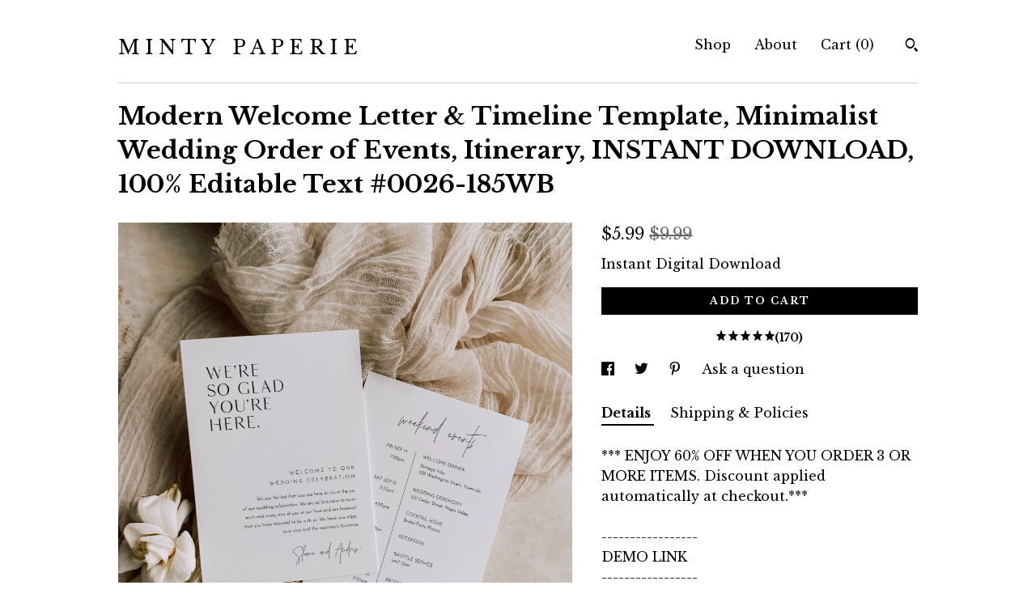

--- FILE ---
content_type: text/html; charset=UTF-8
request_url: https://www.mintypaperie.com/listing/1339035823/modern-welcome-letter-timeline-template
body_size: 23178
content:
<!DOCTYPE html>
<html prefix="og: http://ogp.me/ns#" lang="en">
    <head>
        <meta name="viewport" content="width=device-width, initial-scale=1, user-scalable=yes"/><meta property="content-type" content="text/html; charset=UTF-8" />
    <meta property="X-UA-Compatible" content="IE=edge" /><link rel="icon" href="https://i.etsystatic.com/12605359/r/isla/b3fd1f/32339643/isla_75x75.32339643_3biiuyor.jpg" type="image/x-icon" /><meta name="description" content="*** ENJOY 60% OFF WHEN YOU ORDER 3 OR MORE ITEMS. Discount applied automatically at checkout.***-----------------DEMO LINK-----------------TRY IT NOW! Copy and paste this url into your web browser:http://templett.com/design/demo/mintypaperie/17162341,893054*Desktop computer or laptop is recommended" />

<meta property="og:url" content="https://www.mintypaperie.com//listing/1339035823/modern-welcome-letter-timeline-template" />
<meta property="og:type" content="product" />
<meta property="og:title" content="Modern Welcome Letter & Timeline Template, Minimalist Wedding Order of Events, Itinerary, INSTANT DOWNLOAD, 100% Editable Text #0026-185WB" />
<meta property="og:description" content="*** ENJOY 60% OFF WHEN YOU ORDER 3 OR MORE ITEMS. Discount applied automatically at checkout.***-----------------DEMO LINK-----------------TRY IT NOW! Copy and paste this url into your web browser:http://templett.com/design/demo/mintypaperie/17162341,893054*Desktop computer or laptop is recommended" />
<meta property="og:image" content="https://i.etsystatic.com/12605359/r/il/3b6abd/4313593312/il_fullxfull.4313593312_9r0x.jpg" />
<meta property="og:site_name" content="M I N T Y   P A P E R I E" />

<meta name="twitter:card" content="summary_large_image" />
<meta name="twitter:title" content="Modern Welcome Letter & Timeline Template, Minimalist Wedding Order of Events, Itinerary, INSTANT DOWNLOAD, 100% Editable Text #0026-185WB" />
<meta name="twitter:description" content="*** ENJOY 60% OFF WHEN YOU ORDER 3 OR MORE ITEMS. Discount applied automatically at checkout.***-----------------DEMO LINK-----------------TRY IT NOW! Copy and paste this url into your web browser:http://templett.com/design/demo/mintypaperie/17162341,893054*Desktop computer or laptop is recommended" />
<meta name="twitter:image" content="https://i.etsystatic.com/12605359/r/il/3b6abd/4313593312/il_fullxfull.4313593312_9r0x.jpg" />


    <meta name="p:domain_verify" content="ad6272c9d01c09e0f335b0128be21cff"/><link rel="canonical" href="https://www.mintypaperie.com/listing/1339035823/modern-welcome-letter-timeline-template" /><meta name="facebook-domain-verification" content="v5jmrv6vg88kbfqhgyrb596ytm5g2c" /><script nonce="J7cr6rEyttIF7eC7vs1F5CfY">
    !function(e){var r=e.__etsy_logging={};r.errorQueue=[],e.onerror=function(e,o,t,n,s){r.errorQueue.push([e,o,t,n,s])},r.firedEvents=[];r.perf={e:[],t:!1,MARK_MEASURE_PREFIX:"_etsy_mark_measure_",prefixMarkMeasure:function(e){return"_etsy_mark_measure_"+e}},e.PerformanceObserver&&(r.perf.o=new PerformanceObserver((function(e){r.perf.e=r.perf.e.concat(e.getEntries())})),r.perf.o.observe({entryTypes:["element","navigation","longtask","paint","mark","measure","resource","layout-shift"]}));var o=[];r.eventpipe={q:o,logEvent:function(e){o.push(e)},logEventImmediately:function(e){o.push(e)}};var t=!(Object.assign&&Object.values&&Object.fromEntries&&e.Promise&&Promise.prototype.finally&&e.NodeList&&NodeList.prototype.forEach),n=!!e.CefSharp||!!e.__pw_resume,s=!e.PerformanceObserver||!PerformanceObserver.supportedEntryTypes||0===PerformanceObserver.supportedEntryTypes.length,a=!e.navigator||!e.navigator.sendBeacon,p=t||n,u=[];t&&u.push("fp"),s&&u.push("fo"),a&&u.push("fb"),n&&u.push("fg"),r.bots={isBot:p,botCheck:u}}(window);
</script>
        <title>Modern Welcome Letter & Timeline Template, Minimalist Wedding Order of Events, Itinerary, INSTANT DOWNLOAD, 100% Editable Text #0026-185WB</title>
    <link rel="stylesheet" href="https://www.etsy.com/ac/sasquatch/css/custom-shops/themes/swatch/main.2ee84c9600b38b.css" type="text/css" />
        <style id="font-style-override">
    @import url(https://fonts.googleapis.com/css?family=Libre+Baskerville:400,700);

    body, .btn, button {
        font-family: 'Libre Baskerville';
    }

    h1, .h1, h2, .h2, h3, .h3, h4,
    .h4, h5, .h5, h6, .h6 {
        font-family: 'Libre Baskerville';
        font-weight: 700;
    }

    strong, .strong {
        font-weight: 700;
    }

    .primary-font {
        font-family: 'Libre Baskerville';
    }

    .secondary-font {
        font-family: 'Libre Baskerville';
    }

</style>
        <style id="theme-style-overrides"> .compact-header .nav-toggle .patty, .compact-header .nav-toggle:before, .compact-header .nav-toggle:after {  background: #000000; } .compact-header .nav-wrapper, .compact-header nav {  background: #FFFFFF; } body, .header .site-search .search {  background: #FFFFFF; } .header .site-search .search::after {  border-bottom-color: #FFFFFF; } body, a, .cart-trigger, .search-trigger, .image-carousel.numbered-indicators .gallery-controls .bullet-item, .numbered-indicators button, .reviews .anchor-destination {  color: #000000; } .custom-select, .custom-select.focus, .numbered-indicators .slick-active button {  border-color: #000000; } strong, .logo-wrap a.strong, .nav-item-selected, .nav-selected a, .listing-tabs .tab-selected, .shop-sections .shop-section-links .selected, .image-carousel.numbered-indicators .gallery-controls .bullet-item.selected, .eu-dispute-content a {  color: #000000; } .listings-grouped-by-section .btn:before {  color: #ffffff; } .btn {  background: #000000;  border-color: #000000;  color: #ffffff; } .btn:hover {  background: #000000; } .about-page h1, .section-browse .divider, .listing-page .listing-title, .listings-grouped-by-section h2 {  border-color: #000000; } .listing-tabs .tab-triggers .tab-selected {  border-color: #000000; } .dot-indicators .slick-active button {  background: #000000;  border-color: #000000; } .dot-indicators button {  background: #000000; } .page-link.selected {  color: #000000; } .listing-description a, .tab-content a, .shipping-locale a, .cart .cart-shipping-total a:hover {  color: #000000; } .post-divider {  background: #000000; } .post-date > * {  background: #FFFFFF; } .post-tags .post-tag {  background: #000000;  color: #ffffff; } .pattern-blog.post-page .related-links a, .btn-link {  background: #FFFFFF;  color: #000000; } .tab-content .eu-dispute-trigger-link {  color: #000000; } .announcement {  background: #000000;  color: #ffffff; } .module-event-item {  border-color: #000000; }</style>
        
    </head>
    <body class="cart-dropdown" data-nnc="3:1768535931:_DdJabLM8A6qVJ7dibdbiTvuIUMe:7192eadb09c338a988aceeac4c9ae56269451c3fc57d295cf7d90375c8b83dfa" itemscope itemtype="http://schema.org/LocalBusiness">
        
        <div class="content-wrapper">

    <header>
    <div class="full-header header left-brand-right-nav
    
    title-only
    
            no-icon
            
        
    ">
        <div class=" col-group">
            <div class="col-xs-6 primary-font">
                    <a class="branding" href="/">
                            <div class="region region-global" data-region="global">
    <div class="module pages-module module-shop-name module-844595637460 " data-module="shop-name">
        <div class="module-inner" data-ui="module-inner">
            <span class="module-shop-name-text shop-name" data-ui="text" itemprop="name">
    M I N T Y   P A P E R I E
</span>
        </div>
    </div>
</div>
                    </a>
            </div>

            <div class="col-xs-6">
                <ul class="nav">
                    
<li>
    <a href="/shop" >
        Shop
    </a>
</li>
                    
                    
<li>
    <a href="/about" >
        About
    </a>
</li>
                    
                    

                    
                    <li class="nav-cart">                
                        <a href="#" data-module="cart-trigger" class="cart-trigger">
                            Cart (<span data-ui="cart-count">0</span>)
                        </a>
                    </li>
                    
                        <li>
                                <div data-module="search-trigger" class="site-search">
        <button class="ss-etsy ss-search search-trigger" data-ui="search-trigger" aria-label="Search"></button>
        <form data-ui="search-bar" class="search" action="/search">
            <input name="q" type="text" placeholder="Search..." aria-label="Search">
            <input class="btn" type="submit" value="Go">
        </form>
    </div>
                        </li>
                </ul>
            </div>
        </div>
    </div>
    
    <div data-module="hamburger-nav" class="compact-header 
    title-only
    
            no-icon
            
        
    ">
    <div class="nav-wrapper">
        <div class="col-group">
            <div class="col-xs-12">
                <button aria-label="toggle navigation" class="nav-toggle" data-ui="toggle">
                    <div class="patty"></div>
                </button>

                <div class="cart-trigger-wrapper">
                    <button data-module="cart-trigger" class="ss-etsy ss-cart cart-trigger" aria-label="Cart">
                        <span class="cart-count" data-ui="cart-count">0</span>
                    </button>
                </div>

                <div class="branding primary-font">
                    
                     <h2 class="h2 logo"> 
                        
    <a href="/" class="logo-shop-name">
            <div class="region region-global" data-region="global">
    <div class="module pages-module module-shop-name module-844595637460 " data-module="shop-name">
        <div class="module-inner" data-ui="module-inner">
            <span class="module-shop-name-text shop-name" data-ui="text" itemprop="name">
    M I N T Y   P A P E R I E
</span>
        </div>
    </div>
</div>
    </a>

                     </h2> 
                    
                </div>
            </div>
        </div>
        <nav>
            <ul>
                    <li>
                        <form data-ui="search-bar" class="search" action="/search">
                            <div class="input-prepend-item">
                                <span class="ss-icon ss-search"></span>
                            </div>
                            <input name="q" type="search" aria-label="Search" placeholder="Search...">
                        </form>
                    </li>

                
<li>
    <a href="/shop" >
        Shop
    </a>
</li>
                
                
<li>
    <a href="/about" >
        About
    </a>
</li>
                
                

                
                    
<li>
    <a href="/contact-us" >
        Contact Us
    </a>
</li>            </ul>
        </nav>
    </div>

    <div class="blocker" data-ui="toggle"></div>
</div>
</header>
    <div class="listing-page">
        <div class="listing-purchase-box" data-module="listing-purchase-box">
            <div class="col-group">
                <div class="col-xs-12">
                    <h1 class="listing-title">
    Modern Welcome Letter & Timeline Template, Minimalist Wedding Order of Events, Itinerary, INSTANT DOWNLOAD, 100% Editable Text #0026-185WB
</h1>                </div>

                <div class="col-xs-12 col-md-7">

                            <div data-ui="gallery" data-module="listing-carousel" class="listing-carousel dot-indicators">
        <div data-ui="slides" class="listing-carousel-slides">
                <div data-ui="slide" class="listing-image">
                    <img data-ui="image" class="zoom-image  clickable " src="https://i.etsystatic.com/12605359/r/il/3b6abd/4313593312/il_fullxfull.4313593312_9r0x.jpg" width="2000" height="2167" />
                </div>
                <div data-ui="slide" class="listing-image">
                    <img data-ui="image" class="zoom-image  clickable " src="https://i.etsystatic.com/12605359/r/il/ae3092/4360987879/il_fullxfull.4360987879_377s.jpg" width="1500" height="1625" />
                </div>
                <div data-ui="slide" class="listing-image">
                    <img data-ui="image" class="zoom-image  clickable " src="https://i.etsystatic.com/12605359/r/il/e5ac8e/4360987913/il_fullxfull.4360987913_moh3.jpg" width="2000" height="2167" />
                </div>
                <div data-ui="slide" class="listing-image">
                    <img data-ui="image" class="zoom-image  clickable " src="https://i.etsystatic.com/12605359/r/il/e8e0eb/1676834868/il_fullxfull.1676834868_pin9.jpg" width="1500" height="1625" />
                </div>
                <div data-ui="slide" class="listing-image">
                    <img data-ui="image" class="zoom-image  clickable " src="https://i.etsystatic.com/12605359/r/il/956327/3654329689/il_fullxfull.3654329689_nqru.jpg" width="2000" height="2167" />
                </div>
                <div data-ui="slide" class="listing-image">
                    <img data-ui="image" class="zoom-image  clickable " src="https://i.etsystatic.com/12605359/r/il/74a712/3654329843/il_fullxfull.3654329843_9w4b.jpg" width="2000" height="2167" />
                </div>
                <div data-ui="slide" class="listing-image">
                    <img data-ui="image" class="zoom-image  clickable " src="https://i.etsystatic.com/12605359/r/il/512266/3606715734/il_fullxfull.3606715734_bg7x.jpg" width="2000" height="2167" />
                </div>
                <div data-ui="slide" class="listing-image">
                    <img data-ui="image" class="zoom-image  clickable " src="https://i.etsystatic.com/12605359/r/il/35229f/3791391897/il_fullxfull.3791391897_33nz.jpg" width="2000" height="2167" />
                </div>
        </div>

        <div class="carousel-controls">
            <a href="#" aria-label="show previous listing image" data-ui="prev-arrow" class="ss-icon ss-navigateleft prev-arrow"></a>
            <span data-ui="carousel-dots" class="dots"></span>
            <a href="#" aria-label="show next listing image" data-ui="next-arrow" class="ss-icon ss-navigateright next-arrow"></a>
        </div>
    </div>
                </div>

                <div class="col-xs-12 col-md-5">
                    <p class="listing-price">
    <span>
                <span data-ui="price" class="price-with-discount">
                    <span data-ui="discounted-price"><span class='currency-symbol'>$</span><span class='currency-value'>5.99</span></span>
                    <span data-ui="base-price" class="line-through">$9.99</span>
                </span>

    </span>
</p>

    <img height="1" width="1" id="fb-view-content" data-title="Modern Welcome Letter & Timeline Template, Minimalist Wedding Order of Events, Itinerary, INSTANT DOWNLOAD, 100% Editable Text #0026-185WB" style="display:none" src="https://www.facebook.com/tr?id=&amp;ev=ViewContent&amp;cd[currency]=USD&amp;cd[value]=9.99&amp;cd[content_name]=Modern Welcome Letter & Timeline Template, Minimalist Wedding Order of Events, Itinerary, INSTANT DOWNLOAD, 100% Editable Text #0026-185WB"/>
                                                                                    <form data-ui="form">
    <div data-ui="variation-selects">
        
<input name="quantity" type="hidden" value="1" />

<input name="offeringId" type="hidden" value="11451842429" />
    </div>

    <p class="single-quantity-message">
        Instant Digital Download
    </p>

    <div class="error-message hidden" data-ui="error-message" data-cart-error-msg="There was a cart error." data-multiple-errors-msg="Please select from the available options" data-generic-error="There was an error changing your options. Please try again in a few minutes." data-zero-inventory-error-msg="Sorry, this item has sold."></div>


    <input type="hidden" name="quantity" value="1" />

    <div class="actions">
        <button type="submit" class="btn btn-primary"
                              data-ui="submit-button">
            <span data-ui="loading-indicator" class="spinner spinner-submit">
                <span>Loading</span>
            </span>

            <span>
                Add to cart
            </span>
        </button>
    </div>

    <input name="listingId" type="hidden" value="1339035823" />
</form>

                        <div class="reviews anchor">
        <a href="#reviews-module" data-ui="reviews-anchor" class="anchor-flex">
            <div class="stars" itemprop="aggregateRating" itemscope itemtype="http://schema.org/AggregateRating">
    <span itemprop="ratingValue">
        <div data-rating="1" class="rating lit">
            <span class="ss-star"></span>
        </div>
        <div data-rating="2" class="rating lit">
            <span class="ss-star"></span>
        </div>
        <div data-rating="3" class="rating lit">
            <span class="ss-star"></span>
        </div>
        <div data-rating="4" class="rating lit">

            <span class="ss-star"></span>
        </div>
        <div data-rating="5" class="rating lit">
            <span class="ss-star"></span>
        </div>
    </span>
</div>
            <h3 class="heading">(170)</h3>
        </a>
    </div>

                        <div data-module="share" class="listing-share">
        <ul>
                <li>
                    <a href="#" aria-label="social media share for  facebook" data-url="//www.facebook.com/sharer.php?&u=https%3A%2F%2Fwww.mintypaperie.com%2F%2Flisting%2F1339035823%2Fmodern-welcome-letter-timeline-template&t=Modern+Welcome+Letter+%26+Timeline+Template%2C+Minimalist+Wedding+Order+of+Events%2C+Itinerary%2C+INSTANT+DOWNLOAD%2C+100%25+Editable+Text+%230026-185WB" data-ui="share-link" data-popup-height="400" data-popup-width="600">
                        <span class="ss-icon ss-facebook" ></span>
                    </a>
                </li>
                <li>
                    <a href="#" aria-label="social media share for  twitter" data-url="//twitter.com/intent/tweet?status=Modern+Welcome+Letter+%26+Timeline+Template%2C+Minimalist+Wedding+Order+of+Events%2C+Itinerary%2C+INSTANT+DOWNLOAD%2C+100%25+Editable+Text+%230026-185WB+https%3A%2F%2Fwww.mintypaperie.com%2F%2Flisting%2F1339035823%2Fmodern-welcome-letter-timeline-template" data-ui="share-link" data-popup-height="400" data-popup-width="600">
                        <span class="ss-icon ss-twitter" ></span>
                    </a>
                </li>
                <li>
                    <a href="#" aria-label="social media share for  pinterest" data-url="//www.pinterest.com/pin/create/button/?url=https%3A%2F%2Fwww.mintypaperie.com%2F%2Flisting%2F1339035823%2Fmodern-welcome-letter-timeline-template&media=https%3A%2F%2Fi.etsystatic.com%2F12605359%2Fr%2Fil%2F3b6abd%2F4313593312%2Fil_fullxfull.4313593312_9r0x.jpg&description=Modern+Welcome+Letter+%26+Timeline+Template%2C+Minimalist+Wedding+Order+of+Events%2C+Itinerary%2C+INSTANT+DOWNLOAD%2C+100%25+Editable+Text+%230026-185WB" data-ui="share-link" data-popup-height="600" data-popup-width="800">
                        <span class="ss-icon ss-pinterest" ></span>
                    </a>
                </li>
                <li>
                    <a href="#" data-module="convo-trigger" data-convo-trigger-location="purchase-box" class="" >
    Ask a question
</a>
                </li>
        </ul>
    </div>
                        <div data-module="tabs" class="listing-tabs">
        <ul class="tab-triggers">
            <li>
                <a href="#" data-ui="tab-trigger" class="tab-selected">
                    Details
                </a>
            </li>
            <li>
                <a href="#" data-ui="tab-trigger">
                    Shipping &amp; Policies
                </a>
            </li>
        </ul>

        <div class="tab-contents">
            <div data-ui="tab-content" class="tab-content">
                    <div data-module="listing-description">
        <p>
            *** ENJOY 60% OFF WHEN YOU ORDER 3 OR MORE ITEMS. Discount applied automatically at checkout.***<br><br>-----------------<br>DEMO LINK<br>-----------------<br>TRY IT NOW! Copy and paste this url into your web browser:<br><a href="http://templett.com/design/demo/mintypaperie/17162341,893054" target="_blank" rel="nofollow noopener">http://templett.com/design/demo/mintypaperie/17162341,893054</a><br><br>*Desktop computer or laptop is recommended, and Google Chrome as your web browser, as it has been proven to be the most reliable option.<br><br>--------------------<br>DESCRIPTION<br>--------------------<br>This modern minimalist welcome letter and itinerary template is an instant download. Access your template within minutes of purchase and edit in Templett - A fully customizable template editor that allows you to personalize your printable directly in your web browser. No software to install or fonts to download.<br><br>------------------------<br>SPECIFICATIONS<br>-----------------------<br><br>FINISHED SIZE: 5&quot; x 7&quot;<br><br>DOWNLOAD OPTIONS: <br>• PDF - for print shop, copy center or home printing. For home printing use the &#39;Save Paper&#39; feature to format multiple cards on 8.5&quot;x11&quot; or A4.<br>• JPG - for photo lab, print shop or sharing digitally<br>• PNG<br><br>----------------------<br>HOW IT WORKS<br>----------------------<br>1. Within minutes after your purchase, you will receive an email from Templett (check your spam folder if you don&#39;t see it) <br>2. Follow the link to access your template<br>3. Make all your changes to the template, save, and download<br>4. Print at home, copy center or online printer<br><br>-------------------------<br>WHERE TO PRINT<br>-------------------------<br>• PRINTS OF LOVE<br><a href="https://printsoflove.com/ref/mintypaperie" target="_blank" rel="nofollow noopener">https://printsoflove.com/ref/mintypaperie</a><br>We&#39;ve partnered up with Prints of Love! Use promo code MINTY10 at checkout to receive 10% off your order.<br>Download your template as a PDF file with the &quot;show bleed&quot; option selected. Upload it to their website and they will print and deliver directly to your door.<br><br>• ZAZZLE<br><a href="https://bit.ly/3HPMzgW" target="_blank" rel="nofollow noopener">https://bit.ly/3HPMzgW</a><br>Download your template as a JPG with the &quot;show bleed&quot; option selected. Upload it the Zazzle link above and they will print and deliver directly to your door.<br><br>• LOCAL PRINT SHOP/COPY CENTER/PHOTO LAB<br>Find a print shop, copy center or photo lab in your area, such as Staples, OfficeMax, FedEx, Walgreens and Costco.<br><br>• HOME PRINTER<br>Download your template as a PDF file with the &quot;save paper&quot; and &quot;show trim marks&quot; selected<br><br>-------------------------------<br>WHAT CAN BE EDITED<br>-------------------------------<br>• All text can be edited for wording, font, color, size and placement<br>• Backgrounds can be edited for color, deleted or new ones added<br>• Upload your own image<br><br>-------------------------<br>IMPORTANT INFO<br>-------------------------<br>• Page size and orientation are NOT editable<br>• Artwork is NOT editable<br><br>-------------------------<br>MATCHING ITEMS<br>-------------------------<br>VIEW ALL MATCHING ITEMS HERE: <a href="https://etsy.me/3HNrsdv" target="_blank">https://etsy.me/3HNrsdv</a><br><br>-------------<br>RETURNS<br>-------------<br>Due to the nature of this product, digital downloads are not eligible for refunds. All sales are final. Kindly message me to seek any clarification before you proceed with the purchase.<br><br>-------------------<br>TERMS OF USE<br>-------------------<br>• The purchase of a template is strictly for ONE-TIME USE ONLY. You are permitted to edit, save, and download the template as many times as needed for the purpose of editing and proofreading, but it should be used for a single event only. Using the template for multiple events is not allowed.<br><br>• The template will be available for 2 years from the day of purchase.<br><br>• The viewing, printing or downloading of any content, graphics or templates from Minty Paperie is solely for your own personal use and not for republication, distribution, sale or other use. No part of any content, description or template may be reproduced in any form.<br><br>Minty Paperie reserves the right to revoke access to a template if the user fails to comply with the terms.<br><br>© Copyright of Minty Paperie. For personal use only and not for resale. No part of any content, description or template may be reproduced in any form.<br><br>[id:17162341,893054]
        </p>
    </div>
            </div>

            <div data-ui="tab-content" class="tab-content tab-content-hidden">
                    <div class="policies">
                        


        <h2>Digital downloads</h2>
<p>Your files will be available to download once payment is confirmed.</p>
    <div class="structured-policy-page structured-policy-returns">
        <div class="structured-policy-section">
    <h3>Returns & Exchanges</h3>


        <h4>I gladly accept exchanges and cancellations</h4>
        <p>Just contact me within: 7 days of delivery</p>

        <p>Ship items back to me within: 14 days of delivery</p>

        <p class=">Request a cancellation within: 2 days of purchase</p>

    <h4>I don't accept returns</h4>
    <p>But please contact me if you have any problems with your order.</p>

            <h4>The following items can't be returned or exchanged</h4>
            <p>Because of the nature of these items, unless they arrive damaged or defective, I can't accept returns for:</p>
            <ul class="bullet-points">
                        <li>Custom or personalized orders</li>
                        <li>Perishable products (like food or flowers)</li>
                        <li>Digital downloads</li>
                        <li>Intimate items (for health/hygiene reasons)</li>
            </ul>


</div>

    </div>


                            <h2>Frequently Asked Questions</h2>
        <h3>WHAT CAN BE EDITED?</h3>
        <p>• Text can be edited for wording, font, color, size and placement <br />
• Most artwork can be edited for size and placement. Some can be edited for color - check specific listing description<br />
• Backgrounds can be edited for color, deleted or new ones added <br />
• Upload your own image <br />
• Add a back side<br />
<br />
WHAT CAN'T BE EDITED: <br />
• Overall size of document<br />
• Orientation of document</p>
        <h3>CAN I TRY THE TEMPLATE BEFORE PURCHASE?</h3>
        <p>Yes, you may refer to the item details in the specific listing and click on the demo link. All the editing features in the demo will be exactly the same as the purchased version, except you will not be able to save or download the template in the demo.<br />
<br />
Alternatively, you may click on the following demo link to try a selection of our items: https://bit.ly/3jcY6Pe</p>
        <h3>ARE FONTS INCLUDED?</h3>
        <p>Yes. The fonts displayed in the listing image will be available automatically when you open your template, so there's no need to install any additional fonts. Moreover, we offer a wide variety of fonts in our shop that you can easily switch to and use for your template. <br />
<br />
Please note, Templett does not support uploading fonts by customers.</p>
        <h3>WHERE CAN I PRINT?</h3>
        <p>We offer download options that allow you to print ANYWHERE! <br />
<br />
DOWNLOAD OPTIONS:<br />
• PDF - for home printing, copy center or print shop (use the "save paper" option to format multiple templates on 8.5"x11" or A4)<br />
• JPG - for photo lab or sharing digitally such as text, email and evite<br />
<br />
WHERE TO PRINT:<br />
• Prints of Love - https://printsoflove.com/ref/mintypaperie - use code MINTY10 for 10% off your order!<br />
• Zazzle - https://bit.ly/41j986G<br />
• More online print shops we love: catprint.com, smartpress.com, vistaprint.com, shutterfly.com, printplace.com<br />
• Copy center such as Staples, OfficeMax, FedEx <br />
• Photo lab such as Walgreens, Costco, mpix.com<br />
• Home printer <br />
<br />
Additional Printing Info: https://bit.ly/2ukJJLy</p>
        <h3>DO YOU HAVE PAPER RECOMMENDATIONS?</h3>
        <p>It's best to print on thick cardstock. We recommend 100lb or more. Most home printers will comfortably print on 90 - 110lb card stock. <br />
<br />
For a wide range of cardstock, you can check out amazon.com or your nearby copy center such as Staples. If you're looking for specialty paper, we suggest visiting papersource.com, lcipaper.com and cardsandpockets.com, as they offer a great selection.</p>
        <h3>DO YOU OFFER CUSTOMIZATIONS?</h3>
        <p>Sorry, currently we are not offering any customizations to current designs listed in the shop, or new design requests. Please read the item description carefully and seek any clarification before you purchase.</p>
        <h3>HOW DO I ACCESS MY TEMPLATE?</h3>
        <p>**Please allow up to 10 minutes to receive the access link email. **<br />
<br />
• Check Your Email<br />
Just minutes after placing an order with a Templett seller, you'll receive an email (from Templett) with an access link. This email is sent to the email address attached to the order. Clicking the access link will take you to a page where you will need to confirm your account details and set a password for your account.<br />
<br />
• What if You Don't Have Access to That Email Address?<br />
If you don't have access to the email address associated with the order, we have an alternate method to gain access to your purchased templates here: https://bit.ly/2EXLCoW<br />
<br />
• What if You Signed Up Using Apple ID? <br />
Please follow instructions here: https://bit.ly/3Y5Jobz</p>
        <h3>HOW DO I EDIT MY TEMPLATE?</h3>
        <p>For instructions and video tutorials, please refer to the Templett Help Center: https://bit.ly/2HL4jN3<br />
<br />
• Edit Text: https://bit.ly/2VSsOwo<br />
• Add your image: https://bit.ly/3XMk7Dv<br />
• Add a background: https://bit.ly/3Jnvrld<br />
• Special Characters & Glyphs: https://bit.ly/3Y3ctnZ<br />
• Format multiple templates on a sheet: https://bit.ly/3Dmpils</p>
        <h3>COMMON TROUBLESHOOT QUESTIONS</h3>
        <p>• THE FONTS ARE NOT DISPLAYING CORRECTLY<br />
This is typically a browser compatibility issue. Try logging in using a different web browser. We recommend Chrome, as Templett is most optimized for Chrome.<br />
<br />
• MY TEMPLATE IS NOT DOWNLOADING<br />
If the download button isn't working after editing and saving your template, your session may have timed out. Refresh your browser to start a new session and try downloading again.<br />
<br />
• MY TEMPLATE IS NOT LOADING IN THE SIDE BAR<br />
It's possible that this issue is related to your browser. Try logging in using a different browser. For the best experience, we suggest using Chrome.<br />
<br />
• TEMPLETT IS RUNNING SLOW OR GIVING ME TROUBLE<br />
Refresh your browser to clear your cache or change browsers.</p>
        <h3>WHAT ARE THE TERMS OF USE?</h3>
        <p>• The template will be available for 2 years from the day of purchase.<br />
<br />
• The viewing, printing or downloading of any content, graphics or templates from Minty Paperie is solely for your own personal use and not for republication, distribution, sale or other use. No part of any content, description or template may be reproduced in any form.<br />
<br />
Minty Paperie reserves the right to revoke access to a template if the user fails to comply with the terms.</p>
                    </div>
            </div>
        </div>
    </div>
                    <div data-module="reviews" class="reviews"
     data-offset="0" data-limit="5" data-shop-id="12605359" data-listing-id="1339035823">
    <div class="review-header">
        <a class="anchor-destination" name="reviews-module">
            <h3 class="heading">Reviews (170)</h3>
        </a>
        <div class="review-average">
            <h3 class="heading">Average:</h3>
            <div class="stars" itemprop="aggregateRating" itemscope itemtype="http://schema.org/AggregateRating">
    <span itemprop="ratingValue">
        <div data-rating="1" class="rating lit">
            <span class="ss-star"></span>
        </div>
        <div data-rating="2" class="rating lit">
            <span class="ss-star"></span>
        </div>
        <div data-rating="3" class="rating lit">
            <span class="ss-star"></span>
        </div>
        <div data-rating="4" class="rating lit">

            <span class="ss-star"></span>
        </div>
        <div data-rating="5" class="rating lit">
            <span class="ss-star"></span>
        </div>
    </span>
</div>
        </div>
    </div>
    <div data-ui="review-list">
        <div  itemprop="review" itemscope itemtype="http://schema.org/Review" class="review" data-ui="review">
    <div class="col-group col-flush">
        <div class="col-xs-5 align-left">
            <div class="stars">
                <span itemprop="ratingValue">
                    <div data-rating="1" class="rating lit">
                        <span class="ss-star" title="Disappointed"></span>
                    </div>
                    <div data-rating="2" class="rating lit">
                        <span class="ss-star" title="Not a fan"></span>
                    </div>
                    <div data-rating="3" class="rating lit">
                        <span class="ss-star" title="It's okay"></span>
                    </div>
                    <div data-rating="4" class="rating lit">

                        <span class="ss-star" title="Like it"></span>
                    </div>
                    <div data-rating="5" class="rating lit">
                        <span class="ss-star" title="Love it"></span>
                    </div>
                </span>
            </div>
        </div>
        <div class="col-xs-7 align-right">
            <div itemprop="datePublished" content="">
                <p class="date"> Jul 26, 2025 </p>
            </div>
        </div>
    </div>
    <div class="appreciation-photo">
        <p itemprop="reviewBody" class="review-text">Easy to download and access</p>
    </div>
    <div class="byline">
        <img src="https://i.etsystatic.com/site-assets/images/avatars/default_avatar.png?width=75" width="25" height="25" class="avatar-img" />
        <p itemprop="author" class="reviewer-name">Brittany Heiss</p>
    </div>
    <br/>
</div>
<div  itemprop="review" itemscope itemtype="http://schema.org/Review" class="review" data-ui="review">
    <div class="col-group col-flush">
        <div class="col-xs-5 align-left">
            <div class="stars">
                <span itemprop="ratingValue">
                    <div data-rating="1" class="rating lit">
                        <span class="ss-star" title="Disappointed"></span>
                    </div>
                    <div data-rating="2" class="rating lit">
                        <span class="ss-star" title="Not a fan"></span>
                    </div>
                    <div data-rating="3" class="rating lit">
                        <span class="ss-star" title="It's okay"></span>
                    </div>
                    <div data-rating="4" class="rating lit">

                        <span class="ss-star" title="Like it"></span>
                    </div>
                    <div data-rating="5" class="rating lit">
                        <span class="ss-star" title="Love it"></span>
                    </div>
                </span>
            </div>
        </div>
        <div class="col-xs-7 align-right">
            <div itemprop="datePublished" content="">
                <p class="date"> Nov 22, 2024 </p>
            </div>
        </div>
    </div>
    <div class="appreciation-photo">
        <p itemprop="reviewBody" class="review-text">Excellent quality and a perfect special touch for our day!</p>
    </div>
    <div class="byline">
        <img src="https://i.etsystatic.com/site-assets/images/avatars/default_avatar.png?width=75" width="25" height="25" class="avatar-img" />
        <p itemprop="author" class="reviewer-name">Colleen Sullivan</p>
    </div>
    <br/>
</div>
<div  itemprop="review" itemscope itemtype="http://schema.org/Review" class="review" data-ui="review">
    <div class="col-group col-flush">
        <div class="col-xs-5 align-left">
            <div class="stars">
                <span itemprop="ratingValue">
                    <div data-rating="1" class="rating lit">
                        <span class="ss-star" title="Disappointed"></span>
                    </div>
                    <div data-rating="2" class="rating lit">
                        <span class="ss-star" title="Not a fan"></span>
                    </div>
                    <div data-rating="3" class="rating lit">
                        <span class="ss-star" title="It's okay"></span>
                    </div>
                    <div data-rating="4" class="rating lit">

                        <span class="ss-star" title="Like it"></span>
                    </div>
                    <div data-rating="5" class="rating lit">
                        <span class="ss-star" title="Love it"></span>
                    </div>
                </span>
            </div>
        </div>
        <div class="col-xs-7 align-right">
            <div itemprop="datePublished" content="">
                <p class="date"> Nov 4, 2024 </p>
            </div>
        </div>
    </div>
    <div class="appreciation-photo">
        <p itemprop="reviewBody" class="review-text">These turned out so cute and really elevated our welcome bags with a personal touch. :)</p>
    </div>
    <div class="byline">
        <img src="https://i.etsystatic.com/site-assets/images/avatars/default_avatar.png?width=75" width="25" height="25" class="avatar-img" />
        <p itemprop="author" class="reviewer-name">Emma</p>
    </div>
    <br/>
</div>
<div  itemprop="review" itemscope itemtype="http://schema.org/Review" class="review" data-ui="review">
    <div class="col-group col-flush">
        <div class="col-xs-5 align-left">
            <div class="stars">
                <span itemprop="ratingValue">
                    <div data-rating="1" class="rating lit">
                        <span class="ss-star" title="Disappointed"></span>
                    </div>
                    <div data-rating="2" class="rating lit">
                        <span class="ss-star" title="Not a fan"></span>
                    </div>
                    <div data-rating="3" class="rating lit">
                        <span class="ss-star" title="It's okay"></span>
                    </div>
                    <div data-rating="4" class="rating lit">

                        <span class="ss-star" title="Like it"></span>
                    </div>
                    <div data-rating="5" class="rating lit">
                        <span class="ss-star" title="Love it"></span>
                    </div>
                </span>
            </div>
        </div>
        <div class="col-xs-7 align-right">
            <div itemprop="datePublished" content="">
                <p class="date"> Sep 14, 2024 </p>
            </div>
        </div>
    </div>
    <div class="appreciation-photo">
        <p itemprop="reviewBody" class="review-text">So easy to use, thank you!!</p>
    </div>
    <div class="byline">
        <img src="https://i.etsystatic.com/site-assets/images/avatars/default_avatar.png?width=75" width="25" height="25" class="avatar-img" />
        <p itemprop="author" class="reviewer-name">Kati Christner</p>
    </div>
    <br/>
</div>
<div  itemprop="review" itemscope itemtype="http://schema.org/Review" class="review" data-ui="review">
    <div class="col-group col-flush">
        <div class="col-xs-5 align-left">
            <div class="stars">
                <span itemprop="ratingValue">
                    <div data-rating="1" class="rating lit">
                        <span class="ss-star" title="Disappointed"></span>
                    </div>
                    <div data-rating="2" class="rating lit">
                        <span class="ss-star" title="Not a fan"></span>
                    </div>
                    <div data-rating="3" class="rating lit">
                        <span class="ss-star" title="It's okay"></span>
                    </div>
                    <div data-rating="4" class="rating lit">

                        <span class="ss-star" title="Like it"></span>
                    </div>
                    <div data-rating="5" class="rating lit">
                        <span class="ss-star" title="Love it"></span>
                    </div>
                </span>
            </div>
        </div>
        <div class="col-xs-7 align-right">
            <div itemprop="datePublished" content="">
                <p class="date"> Sep 9, 2024 </p>
            </div>
        </div>
    </div>
    <div class="appreciation-photo">
        <p itemprop="reviewBody" class="review-text">exactly what i was looking for and it did what i needed it to do</p>
    </div>
    <div class="byline">
        <img src="https://i.etsystatic.com/site-assets/images/avatars/default_avatar.png?width=75" width="25" height="25" class="avatar-img" />
        <p itemprop="author" class="reviewer-name">Vicki S</p>
    </div>
    <br/>
</div>
    </div>
        <a href="#reviews-module"><button aria-label="Prev" data-ui="prev-arrow" class="ss-icon ss-navigateleft prev-arrow btn-link disabled"></button></a>
        <a href="#reviews-module"><button aria-label="Next" data-ui="next-arrow" class="ss-icon ss-navigateright next-arrow btn-link"></button></a>
</div>
                </div>
            </div>
        </div>
    </div>
</div>

<footer data-module="footer">
        <div class="email-subscribe-wrapper">
    <form class="email-subscribe-input-group subscribe-form-group col-centered" data-module="mailchimp-subscribe-form">
        <div class="input-group-body">
            <input type="text" name="email" class="subscribe-input-body" placeholder="Sign up for email updates" />
        </div>
        <div class="input-group-btn">
            <input type="submit" value="Subscribe" class="subscribe-btn btn secondary-font" />
            <input type="hidden" name="shop_id" value="12605359" />
            <input type="hidden" name="list_id" value="3beb945abf" />
        </div>
        <div class="subscribe-notifications">
            <div class="error-label hidden">Please enter a valid email address</div>
            <div name="email-subscription-success" class="header success-text">Thanks for signing up!</div>
            <div name="email-subscription-fail" class="header failure-text">Hmm. We can't subscribe you right now. Please try again later.</div>
        </div>
    </form>
</div>

    <div class="content-wrapper">
        <div class="footer-border"></div>
        <div class="col-group">
            <div class="col-xs-12 col-md-4">
                <div class="footer-section">
                    <h3 class="heading">
                        Navigate
                    </h3>
                    <nav>
                        <ul>
                            
<li>
    <a href="/shop" >
        Shop
    </a>
</li>
                            
                            
<li>
    <a href="/about" >
        About
    </a>
</li>
                            
                            
                            
<li>
    <a href="/policy" >
        Shipping and Policies
    </a>
</li>
                            
<li>
    <a href="/contact-us" >
        Contact Us
    </a>
</li>

                        </ul>
                    </nav>
                </div>
            </div>

            <div class="col-xs-12 col-md-4">
                <div class="footer-section">
                        <h3 class="heading">
                            Elsewhere
                        </h3>

                        <nav>
                            <ul>
                                    <li>
                                        <a href="https://www.pinterest.com/mintypaperie/" target="_blank">
                                            Pinterest
                                        </a>
                                    </li>
                                    <li>
                                        <a href="https://www.instagram.com/mintypaperie/" target="_blank">
                                            Instagram
                                        </a>
                                    </li>
                                    <li>
                                        <a href="https://www.facebook.com/mintypaperie" target="_blank">
                                            Facebook
                                        </a>
                                    </li>
                            </ul>
                        </nav>
                </div>
            </div>

            <div class="col-xs-12 col-md-4">
                <div class="footer-section footer-fine-print">
                    <h3 class="heading">
                        Fine Print
                    </h3>
                    <ul>
                        <li>
                            All rights reserved
                        </li>
                        <li class="break-long">
                            &copy; 2026 M I N T Y   P A P E R I E
                        </li>
                        <li class="footer-powered">
                            <a href="https://www.etsy.com/pattern?ref=mintypaperieshop-pwrdby" target="_blank" data-no-preview-hijack>
    Powered by Etsy
</a>
                        </li>
                    </ul>
                </div>
            </div>
        </div>
    </div>
</footer>

    <div data-module="cart" class="cart" role="dialog">
        <div class="store-cart-container" data-ui="cart-box" tabindex="0">
            <div class="store-cart-box">
                <div class="cart-header">
                        <span class="item-count">0 items in your cart</span>
                    <button class="close-cart" data-ui="close-cart" aria-label="Close">Close</button>
                    <button class="close-cart-x-button" data-ui="close-cart" aria-label="Close"> <span class="close-cart-x-icon"></span> </button>
                </div>

                <div class="cart-content clearfix" data-ui="cart-content">
                        <div class="cart-empty">
                            <h3>Keep shopping! :)</h3>
                        </div>
                </div>

            </div>
        </div>
    </div>
 <div class="impressum-form-container">
    <div class="impressum impressum-form" data-ui="impressum">
        <div class="inner-container">
            <div class="impressum-header">
                <h3>Legal imprint</h3>
                <div class="impressum-content" data-ui="impressum-content"></div>
            </div>
             <div class="impressum-close-btn form-button-container">
                <button class="btn" data-ui="impressum-close-btn">
                    <span class="btn-text">Close</span>
                </button>
            </div>
        </div>
    </div>
</div>
    <div data-ui="zoom" data-module="zoom" class="zoom-listing-carousel dot-indicators">
        <div data-ui="zoom-flag" class="zoom-flag"></div>
        <div class="zoom-share">
            <div data-module="share">
                <span class="share-text"> Share </span>
                    <a class="ss-icon" aria-label="social media share for  facebook" data-url="//www.facebook.com/sharer.php?&u=https%3A%2F%2Fwww.mintypaperie.com%2F%2Flisting%2F1339035823%2Fmodern-welcome-letter-timeline-template&t=Modern+Welcome+Letter+%26+Timeline+Template%2C+Minimalist+Wedding+Order+of+Events%2C+Itinerary%2C+INSTANT+DOWNLOAD%2C+100%25+Editable+Text+%230026-185WB" target="_blank" data-ui="share-link" data-popup-height="400" data-popup-width="600">
                        <span class="ss-icon ss-facebook"></span>
                    </a>
                    <a class="ss-icon" aria-label="social media share for  twitter" data-url="//twitter.com/intent/tweet?status=Modern+Welcome+Letter+%26+Timeline+Template%2C+Minimalist+Wedding+Order+of+Events%2C+Itinerary%2C+INSTANT+DOWNLOAD%2C+100%25+Editable+Text+%230026-185WB+https%3A%2F%2Fwww.mintypaperie.com%2F%2Flisting%2F1339035823%2Fmodern-welcome-letter-timeline-template" target="_blank" data-ui="share-link" data-popup-height="400" data-popup-width="600">
                        <span class="ss-icon ss-twitter"></span>
                    </a>
                    <a class="ss-icon" aria-label="social media share for  pinterest" data-url="//www.pinterest.com/pin/create/button/?url=https%3A%2F%2Fwww.mintypaperie.com%2F%2Flisting%2F1339035823%2Fmodern-welcome-letter-timeline-template&media=https%3A%2F%2Fi.etsystatic.com%2F12605359%2Fr%2Fil%2F3b6abd%2F4313593312%2Fil_fullxfull.4313593312_9r0x.jpg&description=Modern+Welcome+Letter+%26+Timeline+Template%2C+Minimalist+Wedding+Order+of+Events%2C+Itinerary%2C+INSTANT+DOWNLOAD%2C+100%25+Editable+Text+%230026-185WB" target="_blank" data-ui="share-link" data-popup-height="600" data-popup-width="800">
                        <span class="ss-icon ss-pinterest"></span>
                    </a>
            </div>
        </div>
        <div data-ui="slides" class="listing-carousel-slides"></div>

        <div data-ui="prev-arrow" class="prev-arrow-radius click-radius">
            <button href="#" aria-label="show previous listing image" class="ss-icon ss-navigateleft prev arrow zoom-icon"></button>
        </div>
        <div data-ui="next-arrow" class="next-arrow-radius click-radius">
            <button href="#" aria-label="show next listing image" class="ss-icon ss-navigateright next arrow zoom-icon"></button>
        </div>
        <span data-ui="carousel-dots" class="dots"></span>
    </div>

<div class="shipping-form-container hidden" data-ui="shipping-modal">
    <div class="shipping-form-overlay" data-ui="shipping-form-overlay"></div>
    <div class="shipping-form">
        <div class="shipping-form-header">
            <span class="shipping-form-title">Get Shipping Cost</span>
            <button class="shipping-form-close" data-ui="close-shipping-form">Close</button>
        </div>
        <form data-ui="shipping-calculator-form">
    <div class="shipping-form-content">
        <div class="error hidden" data-ui="shipping-problem" >
            <p>There was a problem calculating your shipping. Please try again.</p>
        </div>
        <div class="custom-select shipping-calculator-custom-select" data-ui="custom-select">
            <div class="custom-select-label">Choose Country</div>
            <div class="caret"></div>
            <select aria-label=Choose Country name="country_id" data-ui="shipping-country">
                <option disabled selected>Choose Country</option>
                <option disabled>----------</option>
                    <option value="AU">Australia</option>
                    <option value="CA">Canada</option>
                    <option value="FR">France</option>
                    <option value="DE">Germany</option>
                    <option value="GR">Greece</option>
                    <option value="IN">India</option>
                    <option value="IE">Ireland</option>
                    <option value="IT">Italy</option>
                    <option value="JP">Japan</option>
                    <option value="NZ">New Zealand</option>
                    <option value="PL">Poland</option>
                    <option value="PT">Portugal</option>
                    <option value="ES">Spain</option>
                    <option value="NL">The Netherlands</option>
                    <option value="GB">United Kingdom</option>
                    <option value="US"selected>United States</option>
                    <option  disabled>----------</option>
                    <option value="AF">Afghanistan</option>
                    <option value="AX">Åland Islands</option>
                    <option value="AL">Albania</option>
                    <option value="DZ">Algeria</option>
                    <option value="AS">American Samoa</option>
                    <option value="AD">Andorra</option>
                    <option value="AO">Angola</option>
                    <option value="AI">Anguilla</option>
                    <option value="AQ">Antarctica</option>
                    <option value="AG">Antigua and Barbuda</option>
                    <option value="AR">Argentina</option>
                    <option value="AM">Armenia</option>
                    <option value="AW">Aruba</option>
                    <option value="AU">Australia</option>
                    <option value="AT">Austria</option>
                    <option value="AZ">Azerbaijan</option>
                    <option value="BS">Bahamas</option>
                    <option value="BH">Bahrain</option>
                    <option value="BD">Bangladesh</option>
                    <option value="BB">Barbados</option>
                    <option value="BE">Belgium</option>
                    <option value="BZ">Belize</option>
                    <option value="BJ">Benin</option>
                    <option value="BM">Bermuda</option>
                    <option value="BT">Bhutan</option>
                    <option value="BO">Bolivia</option>
                    <option value="BQ">Bonaire, Sint Eustatius and Saba</option>
                    <option value="BA">Bosnia and Herzegovina</option>
                    <option value="BW">Botswana</option>
                    <option value="BV">Bouvet Island</option>
                    <option value="BR">Brazil</option>
                    <option value="IO">British Indian Ocean Territory</option>
                    <option value="VG">British Virgin Islands</option>
                    <option value="BN">Brunei</option>
                    <option value="BG">Bulgaria</option>
                    <option value="BF">Burkina Faso</option>
                    <option value="BI">Burundi</option>
                    <option value="KH">Cambodia</option>
                    <option value="CM">Cameroon</option>
                    <option value="CA">Canada</option>
                    <option value="CV">Cape Verde</option>
                    <option value="KY">Cayman Islands</option>
                    <option value="CF">Central African Republic</option>
                    <option value="TD">Chad</option>
                    <option value="CL">Chile</option>
                    <option value="CN">China</option>
                    <option value="CX">Christmas Island</option>
                    <option value="CC">Cocos (Keeling) Islands</option>
                    <option value="CO">Colombia</option>
                    <option value="KM">Comoros</option>
                    <option value="CG">Congo, Republic of</option>
                    <option value="CK">Cook Islands</option>
                    <option value="CR">Costa Rica</option>
                    <option value="HR">Croatia</option>
                    <option value="CW">Curaçao</option>
                    <option value="CY">Cyprus</option>
                    <option value="CZ">Czech Republic</option>
                    <option value="DK">Denmark</option>
                    <option value="DJ">Djibouti</option>
                    <option value="DM">Dominica</option>
                    <option value="DO">Dominican Republic</option>
                    <option value="EC">Ecuador</option>
                    <option value="EG">Egypt</option>
                    <option value="SV">El Salvador</option>
                    <option value="GQ">Equatorial Guinea</option>
                    <option value="ER">Eritrea</option>
                    <option value="EE">Estonia</option>
                    <option value="ET">Ethiopia</option>
                    <option value="FK">Falkland Islands (Malvinas)</option>
                    <option value="FO">Faroe Islands</option>
                    <option value="FJ">Fiji</option>
                    <option value="FI">Finland</option>
                    <option value="FR">France</option>
                    <option value="GF">French Guiana</option>
                    <option value="PF">French Polynesia</option>
                    <option value="TF">French Southern Territories</option>
                    <option value="GA">Gabon</option>
                    <option value="GM">Gambia</option>
                    <option value="GE">Georgia</option>
                    <option value="DE">Germany</option>
                    <option value="GH">Ghana</option>
                    <option value="GI">Gibraltar</option>
                    <option value="GR">Greece</option>
                    <option value="GL">Greenland</option>
                    <option value="GD">Grenada</option>
                    <option value="GP">Guadeloupe</option>
                    <option value="GU">Guam</option>
                    <option value="GT">Guatemala</option>
                    <option value="GG">Guernsey</option>
                    <option value="GN">Guinea</option>
                    <option value="GW">Guinea-Bissau</option>
                    <option value="GY">Guyana</option>
                    <option value="HT">Haiti</option>
                    <option value="HM">Heard Island and McDonald Islands</option>
                    <option value="VA">Holy See (Vatican City State)</option>
                    <option value="HN">Honduras</option>
                    <option value="HK">Hong Kong</option>
                    <option value="HU">Hungary</option>
                    <option value="IS">Iceland</option>
                    <option value="IN">India</option>
                    <option value="ID">Indonesia</option>
                    <option value="IQ">Iraq</option>
                    <option value="IE">Ireland</option>
                    <option value="IM">Isle of Man</option>
                    <option value="IL">Israel</option>
                    <option value="IT">Italy</option>
                    <option value="IC">Ivory Coast</option>
                    <option value="JM">Jamaica</option>
                    <option value="JP">Japan</option>
                    <option value="JE">Jersey</option>
                    <option value="JO">Jordan</option>
                    <option value="KZ">Kazakhstan</option>
                    <option value="KE">Kenya</option>
                    <option value="KI">Kiribati</option>
                    <option value="KV">Kosovo</option>
                    <option value="KW">Kuwait</option>
                    <option value="KG">Kyrgyzstan</option>
                    <option value="LA">Laos</option>
                    <option value="LV">Latvia</option>
                    <option value="LB">Lebanon</option>
                    <option value="LS">Lesotho</option>
                    <option value="LR">Liberia</option>
                    <option value="LY">Libya</option>
                    <option value="LI">Liechtenstein</option>
                    <option value="LT">Lithuania</option>
                    <option value="LU">Luxembourg</option>
                    <option value="MO">Macao</option>
                    <option value="MK">Macedonia</option>
                    <option value="MG">Madagascar</option>
                    <option value="MW">Malawi</option>
                    <option value="MY">Malaysia</option>
                    <option value="MV">Maldives</option>
                    <option value="ML">Mali</option>
                    <option value="MT">Malta</option>
                    <option value="MH">Marshall Islands</option>
                    <option value="MQ">Martinique</option>
                    <option value="MR">Mauritania</option>
                    <option value="MU">Mauritius</option>
                    <option value="YT">Mayotte</option>
                    <option value="MX">Mexico</option>
                    <option value="FM">Micronesia, Federated States of</option>
                    <option value="MD">Moldova</option>
                    <option value="MC">Monaco</option>
                    <option value="MN">Mongolia</option>
                    <option value="ME">Montenegro</option>
                    <option value="MS">Montserrat</option>
                    <option value="MA">Morocco</option>
                    <option value="MZ">Mozambique</option>
                    <option value="MM">Myanmar (Burma)</option>
                    <option value="NA">Namibia</option>
                    <option value="NR">Nauru</option>
                    <option value="NP">Nepal</option>
                    <option value="AN">Netherlands Antilles</option>
                    <option value="NC">New Caledonia</option>
                    <option value="NZ">New Zealand</option>
                    <option value="NI">Nicaragua</option>
                    <option value="NE">Niger</option>
                    <option value="NG">Nigeria</option>
                    <option value="NU">Niue</option>
                    <option value="NF">Norfolk Island</option>
                    <option value="MP">Northern Mariana Islands</option>
                    <option value="NO">Norway</option>
                    <option value="OM">Oman</option>
                    <option value="PK">Pakistan</option>
                    <option value="PW">Palau</option>
                    <option value="PS">Palestine, State of</option>
                    <option value="PA">Panama</option>
                    <option value="PG">Papua New Guinea</option>
                    <option value="PY">Paraguay</option>
                    <option value="PE">Peru</option>
                    <option value="PH">Philippines</option>
                    <option value="PL">Poland</option>
                    <option value="PT">Portugal</option>
                    <option value="PR">Puerto Rico</option>
                    <option value="QA">Qatar</option>
                    <option value="RE">Reunion</option>
                    <option value="RO">Romania</option>
                    <option value="RW">Rwanda</option>
                    <option value="BL">Saint Barthélemy</option>
                    <option value="SH">Saint Helena</option>
                    <option value="KN">Saint Kitts and Nevis</option>
                    <option value="LC">Saint Lucia</option>
                    <option value="MF">Saint Martin (French part)</option>
                    <option value="PM">Saint Pierre and Miquelon</option>
                    <option value="VC">Saint Vincent and the Grenadines</option>
                    <option value="WS">Samoa</option>
                    <option value="SM">San Marino</option>
                    <option value="ST">Sao Tome and Principe</option>
                    <option value="SA">Saudi Arabia</option>
                    <option value="SN">Senegal</option>
                    <option value="RS">Serbia</option>
                    <option value="CS">Serbia and Montenegro</option>
                    <option value="SC">Seychelles</option>
                    <option value="SL">Sierra Leone</option>
                    <option value="SG">Singapore</option>
                    <option value="SX">Sint Maarten (Dutch part)</option>
                    <option value="SK">Slovakia</option>
                    <option value="SI">Slovenia</option>
                    <option value="SB">Solomon Islands</option>
                    <option value="SO">Somalia</option>
                    <option value="ZA">South Africa</option>
                    <option value="GS">South Georgia and the South Sandwich Islands</option>
                    <option value="KR">South Korea</option>
                    <option value="SS">South Sudan</option>
                    <option value="ES">Spain</option>
                    <option value="LK">Sri Lanka</option>
                    <option value="SD">Sudan</option>
                    <option value="SR">Suriname</option>
                    <option value="SJ">Svalbard and Jan Mayen</option>
                    <option value="SZ">Swaziland</option>
                    <option value="SE">Sweden</option>
                    <option value="CH">Switzerland</option>
                    <option value="TW">Taiwan</option>
                    <option value="TJ">Tajikistan</option>
                    <option value="TZ">Tanzania</option>
                    <option value="TH">Thailand</option>
                    <option value="NL">The Netherlands</option>
                    <option value="TL">Timor-Leste</option>
                    <option value="TG">Togo</option>
                    <option value="TK">Tokelau</option>
                    <option value="TO">Tonga</option>
                    <option value="TT">Trinidad</option>
                    <option value="TN">Tunisia</option>
                    <option value="TR">Türkiye</option>
                    <option value="TM">Turkmenistan</option>
                    <option value="TC">Turks and Caicos Islands</option>
                    <option value="TV">Tuvalu</option>
                    <option value="UG">Uganda</option>
                    <option value="UA">Ukraine</option>
                    <option value="AE">United Arab Emirates</option>
                    <option value="GB">United Kingdom</option>
                    <option value="US">United States</option>
                    <option value="UM">United States Minor Outlying Islands</option>
                    <option value="UY">Uruguay</option>
                    <option value="VI">U.S. Virgin Islands</option>
                    <option value="UZ">Uzbekistan</option>
                    <option value="VU">Vanuatu</option>
                    <option value="VE">Venezuela</option>
                    <option value="VN">Vietnam</option>
                    <option value="WF">Wallis and Futuna</option>
                    <option value="EH">Western Sahara</option>
                    <option value="YE">Yemen</option>
                    <option value="CD">Zaire (Democratic Republic of Congo)</option>
                    <option value="ZM">Zambia</option>
                    <option value="ZW">Zimbabwe</option>
            </select>
        </div>
        <div class="postal-code-container hidden" data-ui="shipping-postal-code-container">
            <label>Zip or Postal Code</label>
            <div class="error hidden" data-ui="postal-code-error" >
                <p>Please Enter a Valid Zip or Postal Code</p>
            </div>
            <input name="postal_code" class="postal-code-input" type="text" data-ui="shipping-postal-code" />
        </div>
            <input name="listing_id" type="hidden" value="1339035823" data-ui="listing-id"/>
    </div>
    <div class="shipping-form-footer">
        <div class="shipping-form-button-container">
            <button class="btn btn-primary" data-ui="submit-button">
                <span class="btn-text">Update</span>
            </button>
        </div>
    </div>
</form>
    </div>
</div>
        
        <script nonce="J7cr6rEyttIF7eC7vs1F5CfY">
    window.Etsy = window.Etsy || {};
    window.Etsy.Context = {"page_guid":"1015b18f48ec.f0996d09734b9a298dcc.00","clientlogger":{"is_enabled":true,"endpoint":"\/clientlog","logs_per_page":6,"id":"EuGlqRsvAXFLECDBmpKGah_r0ted","digest":"9dcfcea913968f7cba87c253323488d230195c67","enabled_features":["info","warn","error","basic","uncaught"]}};
</script>

<script nonce="J7cr6rEyttIF7eC7vs1F5CfY">
    __webpack_public_path__ = "https://www.etsy.com/ac/evergreenVendor/js/en-US/"
</script>
    <script src="https://www.etsy.com/ac/evergreenVendor/js/en-US/vendor_bundle.1e397356b19ae5cf6c49.js" nonce="J7cr6rEyttIF7eC7vs1F5CfY" defer></script>
    <script src="https://www.etsy.com/paula/v3/polyfill.min.js?etsy-v=v5&flags=gated&features=AbortController%2CDOMTokenList.prototype.@@iterator%2CDOMTokenList.prototype.forEach%2CIntersectionObserver%2CIntersectionObserverEntry%2CNodeList.prototype.@@iterator%2CNodeList.prototype.forEach%2CObject.preventExtensions%2CString.prototype.anchor%2CString.raw%2Cdefault%2Ces2015%2Ces2016%2Ces2017%2Ces2018%2Ces2019%2Ces2020%2Ces2021%2Ces2022%2Cfetch%2CgetComputedStyle%2CmatchMedia%2Cperformance.now" nonce="J7cr6rEyttIF7eC7vs1F5CfY" defer></script>
    <script src="https://www.etsy.com/ac/evergreenVendor/js/en-US/custom-shops/themes/swatch/main.b1606742c9125237f9a1.js" nonce="J7cr6rEyttIF7eC7vs1F5CfY" defer></script>
        <script type='text/javascript' nonce='J7cr6rEyttIF7eC7vs1F5CfY'>
    window.__etsy_logging=window.__etsy_logging||{perf:{}};window.__etsy_logging.url="\/\/www.etsy.com\/bcn\/beacon";window.__etsy_logging.defaults={"ab":{"xplat.runtime_config_service.ramp":["on","x","b4354c"],"custom_shops.buyer.SSL_base_redirect":["on","x","6b51d2"],"custom_shops.domains.multiple_connected_support":["on","x","ffc63f"],"osx.swedish_language":["off","x","4424ac"],"custom_shops.ssl_enabled":["on","x","74c2fc"],"custom_shops.language_translation_control":["on","x","211770"],"custom_shops.sellers.dashboard.pages":["on","x","12e2b2"],"iat.mt.de":["ineligible","e","6fe2bd"],"iat.mt.fr":["ineligible","e","781db2"],"made_for_cats.persotools.personalization_charging_cart":["off","x","74ea89"],"checkout.price_decreased_in_cart_message":["on","x","9e7469"],"checkout\/covid_shipping_restrictions":["ineligible","e","153e2d"],"checkout.memoize_purchase_state_verifier_error":["on","x","164c8f"],"checkout.use_memoized_purchase_state_data_to_verify_listing_restoration":["on","x","7aef85"],"checkout.split_shop_and_listing_cart_purchase_state_verification":["off","x","3cc63a"],"fulfillment_platform.country_to_country_multi_edd.web":["on","x","545db4"],"fulfillment_platform.country_to_country_multi_edd.boe":["ineligible","e","4b02c5"],"fulfillment_platform.usps_pm_faster_ga_experiment.web":["on","x","498eec"],"fulfillment_platform.usps_pm_faster_ga_experiment.mobile":["ineligible","e","20f21b"],"fulfillment_ml.ml_predicted_acceptance_scan.uk.operational":["on","x","74db8e"],"fulfillment_ml.ml_predicted_acceptance_scan.uk.experiment_web":["prod","x","9a5255"],"fulfillment_ml.ml_predicted_acceptance_scan.uk.experiment_mobile":["ineligible","e","865516"],"fulfillment_ml.ml_predicted_acceptance_scan.germany.operational":["off","x","4528ab"],"fulfillment_ml.ml_predicted_acceptance_scan.germany.experiment_web":["off","x","cac266"],"fulfillment_ml.ml_predicted_acceptance_scan.germany.experiment_mobile":["ineligible","e","9a29ab"],"fulfillment_platform.edd_cart_caching.web":["edd_and_arizona_cache","x","e313fc"],"fulfillment_platform.edd_cart_caching.mobile":["ineligible","e","ffb947"],"fulfillment_platform.consolidated_country_to_country_ml_times.experiment_web":["prod","x","2eac66"],"fulfillment_platform.consolidated_country_to_country_ml_times.experiment_mobile":["ineligible","e","81b585"],"custom_shops.sellers.pattern_only_listings":["on","x","c9aef0"],"android_image_filename_hack":["ineligible","e","9c9013"],"structured_data_attributes_order_dependent":["on","x","691833"],"disambiguate_usd_outside_usa":["ineligible","e","c8897d"],"builda_scss":["sasquatch","x","96bd82"],"web_components.mustache_filter_request":["on","x","fa4665"],"custom_shops.custom_pages.events":["on","x","6d3e42"],"custom_shops.custom_pages.gallery":["on","x","8fddb4"],"custom_shops.ad_track":["on","x","9a8e38"],"convos.guest_convos.guest_shardifier":["on","x","d9e244"],"custom_shops.sellers.search":["on","x","7a9a12"],"custom_shops.sellers.dashboard.module_featured":["on","x","9b0feb"],"custom_shops.sellers.secondary_font":["on","x","aa2c58"],"polyfills":["on","x","db574b"],"polyfill_experiment_4":["no_filtering","x","0e8409"]},"user_id":null,"page_guid":"1015b18f48ec.f0996d09734b9a298dcc.00","page_guid_source":"guid-source-generated","version":1,"request_uuid":"EuGlqRsvAXFLECDBmpKGah_r0ted","cdn-provider":"","header_fingerprint":"ua","header_signature":"5ea1461e449bce1cee11af152f6b3da8","ip_org":"Amazon.com","ref":"","loc":"http:\/\/www.mintypaperie.com\/listing\/1339035823\/modern-welcome-letter-timeline-template","locale_currency_code":"USD","pref_language":"en-US","region":"US","detected_currency_code":"USD","detected_language":"en-US","detected_region":"US","isWhiteListedMobileDevice":false,"isMobileRequestIgnoreCookie":false,"isMobileRequest":false,"isMobileDevice":false,"isMobileSupported":false,"isTabletSupported":false,"isTouch":false,"isEtsyApp":false,"isPreviewRequest":false,"isChromeInstantRequest":false,"isMozPrefetchRequest":false,"isTestAccount":false,"isSupportLogin":false,"isInternal":false,"isInWebView":false,"botCheck":["da","dc","ua"],"isBot":true,"isSyntheticTest":false,"event_source":"customshops","browser_id":"LLqFEG89YxJZ_kSe52KHkfDH8TUE","gdpr_tp":3,"gdpr_p":3,"transcend_strategy_consent_loaded_status":"FetchMiss","transcend_strategy_initial_fetch_time_ms":null,"transcend_strategy_consent_reconciled_time_ms":null,"legacy_p":3,"legacy_tp":3,"cmp_tp":false,"cmp_p":false,"device_identifier":{"source":"new_uaid_cookie","value":"LLqFEG89YxJZ_kSe52KHkfDH8TUE"},"page_time":302,"load_strategy":"page_navigation"};
    !function(e,t){var n=e.__etsy_logging,o=n.url,i=n.firedEvents,a=n.defaults,r=a.ab||{},s=n.bots.botCheck,c=n.bots.isBot;n.mergeObject=function(e){for(var t=1;t<arguments.length;t++){var n=arguments[t];for(var o in n)Object.prototype.hasOwnProperty.call(n,o)&&(e[o]=n[o])}return e};!a.ref&&(a.ref=t.referrer),!a.loc&&(a.loc=e.location.href),!a.webkit_page_visibility&&(a.webkit_page_visibility=t.webkitVisibilityState),!a.event_source&&(a.event_source="web"),a.event_logger="frontend",a.isIosApp&&!0===a.isIosApp?a.event_source="ios":a.isAndroidApp&&!0===a.isAndroidApp&&(a.event_source="android"),s.length>0&&(a.botCheck=a.botCheck||[],a.botCheck=a.botCheck.concat(s)),a.isBot=c,t.wasDiscarded&&(a.was_discarded=!0);var v=function(t){if(e.XMLHttpRequest){var n=new XMLHttpRequest;n.open("POST",o,!0),n.send(JSON.stringify(t))}};n.updateLoc=function(e){e!==a.loc&&(a.ref=a.loc,a.loc=e)},n.adminPublishEvent=function(n){"function"==typeof e.CustomEvent&&t.dispatchEvent(new CustomEvent("eventpipeEvent",{detail:n})),i.push(n)},n.preparePEPerfBeaconAbMismatchEventIfNecessary=function(){if(!0===n.shouldLogAbMismatch){var e=n.abVariantsForMismatchEvent;for(var t in r)if(Object.prototype.hasOwnProperty.call(r,t)){var o=r[t];if(void 0!==o){var i=o[0];if(void 0!==i){var a=e[t];void 0===a&&(a={});var s=a[i];void 0===s&&(s=[]),s.push({name:"default",selector:o[1],hash:o[2]}),a[i]=s,e[t]=a}}}n.abVariantsForMismatchEvent=e}},n.sendEvents=function(t,i){var s=a;if("perf"===i){var c={event_logger:i};n.asyncAb&&(n.preparePEPerfBeaconAbMismatchEventIfNecessary(),c.ab=n.mergeObject({},n.asyncAb,r)),s=n.mergeObject({},a,c)}var f={events:t,shared:s};e.navigator&&"function"==typeof e.navigator.sendBeacon?function(t){t.events.forEach((function(e){e.attempted_send_beacon=!0})),e.navigator.sendBeacon(o,JSON.stringify(t))||(t.events.forEach((function(e){e.send_beacon_failed=!0})),v(t))}(f):v(f),n.adminPublishEvent(f)}}(window,document);
</script>

<script type='text/javascript' nonce='J7cr6rEyttIF7eC7vs1F5CfY'>window.__etsy_logging.eventpipe.primary_complement={"attributes":{"guid":"1015b18f51e4.75e11c9e4fb5876d12d0.00","event_name":"default_primary_event_complementary","event_logger":"frontend","primary_complement":true}};!function(e){var t=e.__etsy_logging,i=t.eventpipe,n=i.primary_complement,o=t.defaults.page_guid,r=t.sendEvents,a=i.q,c=void 0,d=[],h=0,u="frontend",l="perf";function g(){var e,t,i=(h++).toString(16);return o.substr(0,o.length-2)+((t=2-(e=i).length)>0?new Array(t+1).join("0")+e:e)}function v(e){e.guid=g(),c&&(clearTimeout(c),c=void 0),d.push(e),c=setTimeout((function(){r(d,u),d=[]}),50)}!function(t){var i=document.documentElement;i&&(i.clientWidth&&(t.viewport_width=i.clientWidth),i.clientHeight&&(t.viewport_height=i.clientHeight));var n=e.screen;n&&(n.height&&(t.screen_height=n.height),n.width&&(t.screen_width=n.width)),e.devicePixelRatio&&(t.device_pixel_ratio=e.devicePixelRatio),e.orientation&&(t.orientation=e.orientation),e.matchMedia&&(t.dark_mode_enabled=e.matchMedia("(prefers-color-scheme: dark)").matches)}(n.attributes),v(n.attributes),i.logEvent=v,i.logEventImmediately=function(e){var t="perf"===e.event_name?l:u;e.guid=g(),r([e],t)},a.forEach((function(e){v(e)}))}(window);</script>
        <script nonce="J7cr6rEyttIF7eC7vs1F5CfY">
    window.dataLayer = [
    {
        "tp_consent": "yes",
        "Language": "en-US",
        "Region": "US",
        "Currency": "USD",
        "UAID": "LLqFEG89YxJZ_kSe52KHkfDH8TUE",
        "DetectedRegion": "US",
        "uuid": 1768535931,
        "request_start_time": 1768535931
    },
    {
        "event": "cstmSellerTrackerEvent",
        "cstmSellerTrackerID": "UA-76056816-1",
        "cstmSellerTrackerDomain": "www.mintypaperie.com"
    }
];
</script>
<noscript>
    <iframe src="//www.googletagmanager.com/ns.html?id=GTM-TG543P"
        height="0" width="0" style="display:none;visibility:hidden"></iframe>
</noscript>
<script nonce='J7cr6rEyttIF7eC7vs1F5CfY'>
(function(w,d,s,l,i){w[l]=w[l]||[];w[l].push({'gtm.start':
new Date().getTime(),event:'gtm.js'});var f=d.getElementsByTagName(s)[0],
j=d.createElement(s),dl=l!='dataLayer'?'&l='+l:'';j.async=true;j.src=
'//www.googletagmanager.com/gtm.js?id='+i+dl;var n=d.querySelector('[nonce]');
n&&j.setAttribute('nonce',n.nonce||n.getAttribute('nonce'));f.parentNode.insertBefore(j,f);
})(window,document,'script','dataLayer','GTM-TG543P');

</script>
        <script nonce="J7cr6rEyttIF7eC7vs1F5CfY">
            window.PatternContext = {};
            window.PatternContext.ContactFormData = {"messages":{"contact_valid_name":"Please enter a valid name","contact_valid_email":"Please enter a valid Email","contact_msg_placeholder":"Click here to enter a message","contact_thanks_short":"Thanks for getting in touch!","contact_thanks_long":"We will get back to you as soon as we can. Meanwhile, you can check your email for receipt of the message.","contact_confirm":"Please confirm your email.","contact_signature":"Your friend,","contact_continue":"Continue Browsing","contact_loading":"Loading","contact_submit":"Submit","contact_email_label":"Email","contact_name_label":"Name","contact_terms":"By clicking submit, you agree to Etsy\u2019s <a href=\"http:\/\/www.etsy.com\/legal\/terms\" target=\"_blank\">Terms of Use<\/a> and <a href=\"http:\/\/www.etsy.com\/legal\/privacy\" target=\"_blank\">Privacy Policy<\/a>.","modal_close":"Close","general_contact_us":"Contact us"},"shop_display_name":"M I N T Y\u00a0 \u00a0P A P E R I E","listing":{"listing_id":1339035823,"shop_id":12605359,"user_id":82829548,"section_id":19763060,"title":"Modern Welcome Letter & Timeline Template, Minimalist Wedding Order of Events, Itinerary, INSTANT DOWNLOAD, 100% Editable Text #0026-185WB","description":"*** ENJOY 60% OFF WHEN YOU ORDER 3 OR MORE ITEMS. Discount applied automatically at checkout.***<br><br>-----------------<br>DEMO LINK<br>-----------------<br>TRY IT NOW! Copy and paste this url into your web browser:<br><a href=\"http:\/\/templett.com\/design\/demo\/mintypaperie\/17162341,893054\" target=\"_blank\" rel=\"nofollow noopener\">http:\/\/templett.com\/design\/demo\/mintypaperie\/17162341,893054<\/a><br><br>*Desktop computer or laptop is recommended, and Google Chrome as your web browser, as it has been proven to be the most reliable option.<br><br>--------------------<br>DESCRIPTION<br>--------------------<br>This modern minimalist welcome letter and itinerary template is an instant download. Access your template within minutes of purchase and edit in Templett - A fully customizable template editor that allows you to personalize your printable directly in your web browser. No software to install or fonts to download.<br><br>------------------------<br>SPECIFICATIONS<br>-----------------------<br><br>FINISHED SIZE: 5&quot; x 7&quot;<br><br>DOWNLOAD OPTIONS: <br>\u2022 PDF - for print shop, copy center or home printing. For home printing use the &#39;Save Paper&#39; feature to format multiple cards on 8.5&quot;x11&quot; or A4.<br>\u2022 JPG - for photo lab, print shop or sharing digitally<br>\u2022 PNG<br><br>----------------------<br>HOW IT WORKS<br>----------------------<br>1. Within minutes after your purchase, you will receive an email from Templett (check your spam folder if you don&#39;t see it) <br>2. Follow the link to access your template<br>3. Make all your changes to the template, save, and download<br>4. Print at home, copy center or online printer<br><br>-------------------------<br>WHERE TO PRINT<br>-------------------------<br>\u2022 PRINTS OF LOVE<br><a href=\"https:\/\/printsoflove.com\/ref\/mintypaperie\" target=\"_blank\" rel=\"nofollow noopener\">https:\/\/printsoflove.com\/ref\/mintypaperie<\/a><br>We&#39;ve partnered up with Prints of Love! Use promo code MINTY10 at checkout to receive 10% off your order.<br>Download your template as a PDF file with the &quot;show bleed&quot; option selected. Upload it to their website and they will print and deliver directly to your door.<br><br>\u2022 ZAZZLE<br><a href=\"https:\/\/bit.ly\/3HPMzgW\" target=\"_blank\" rel=\"nofollow noopener\">https:\/\/bit.ly\/3HPMzgW<\/a><br>Download your template as a JPG with the &quot;show bleed&quot; option selected. Upload it the Zazzle link above and they will print and deliver directly to your door.<br><br>\u2022 LOCAL PRINT SHOP\/COPY CENTER\/PHOTO LAB<br>Find a print shop, copy center or photo lab in your area, such as Staples, OfficeMax, FedEx, Walgreens and Costco.<br><br>\u2022 HOME PRINTER<br>Download your template as a PDF file with the &quot;save paper&quot; and &quot;show trim marks&quot; selected<br><br>-------------------------------<br>WHAT CAN BE EDITED<br>-------------------------------<br>\u2022 All text can be edited for wording, font, color, size and placement<br>\u2022 Backgrounds can be edited for color, deleted or new ones added<br>\u2022 Upload your own image<br><br>-------------------------<br>IMPORTANT INFO<br>-------------------------<br>\u2022 Page size and orientation are NOT editable<br>\u2022 Artwork is NOT editable<br><br>-------------------------<br>MATCHING ITEMS<br>-------------------------<br>VIEW ALL MATCHING ITEMS HERE: <a href=\"https:\/\/etsy.me\/3HNrsdv\" target=\"_blank\">https:\/\/etsy.me\/3HNrsdv<\/a><br><br>-------------<br>RETURNS<br>-------------<br>Due to the nature of this product, digital downloads are not eligible for refunds. All sales are final. Kindly message me to seek any clarification before you proceed with the purchase.<br><br>-------------------<br>TERMS OF USE<br>-------------------<br>\u2022 The purchase of a template is strictly for ONE-TIME USE ONLY. You are permitted to edit, save, and download the template as many times as needed for the purpose of editing and proofreading, but it should be used for a single event only. Using the template for multiple events is not allowed.<br><br>\u2022 The template will be available for 2 years from the day of purchase.<br><br>\u2022 The viewing, printing or downloading of any content, graphics or templates from Minty Paperie is solely for your own personal use and not for republication, distribution, sale or other use. No part of any content, description or template may be reproduced in any form.<br><br>Minty Paperie reserves the right to revoke access to a template if the user fails to comply with the terms.<br><br>\u00a9 Copyright of Minty Paperie. For personal use only and not for resale. No part of any content, description or template may be reproduced in any form.<br><br>[id:17162341,893054]","quantity":976,"state":"active","url":{"full":"\/\/www.mintypaperie.com\/listing\/1339035823\/modern-welcome-letter-timeline-template","relative":"\/listing\/1339035823\/modern-welcome-letter-timeline-template","is_current":true},"non_taxable":false,"featured_rank":2,"is_available":true,"create_date":1761933781,"update_date":1767983791,"shop_subdomain_listing_url":"https:\/\/mintypaperieshop.etsy.com\/listing\/1339035823","price":"9.99","price_int":999,"currency_code":"USD","currency_symbol":"$","is_featured":true,"is_retail":true,"is_pattern":true,"is_reserved":false,"is_reserved_listing":false,"is_private":false,"is_frozen":false,"is_fixed_cost":true,"is_sold_out":false,"is_deleted":false,"is_on_vacation":false,"is_active":true,"is_editable":true,"is_renewable":true,"is_copyable":true,"is_deletable":true,"favorites":3444,"views":0,"alternate_translation_title":null,"alternate_translation_description":null,"category_name":"","category_tags":[],"shop_name":"MintyPaperieShop","seller_avatar":"https:\/\/i.etsystatic.com\/iusa\/fffb4c\/98245884\/iusa_75x75.98245884_qiqx.jpg?version=0","section_name":"\u3164\u2192 Welcome Bag, Agenda","tags":["Instant Download","welcome bag template","welcome letter","wedding itinerary","wedding timeline","order of events","welcome bag note","wedding welcome","editable timeline","timeline template","minimalist wedding","minimalist welcome","modern welcome"],"materials":["Digital File Only","No Physical Items Shipped","Templett"],"ships_from_country":"US","images":["https:\/\/i.etsystatic.com\/12605359\/r\/il\/3b6abd\/4313593312\/il_fullxfull.4313593312_9r0x.jpg","https:\/\/i.etsystatic.com\/12605359\/r\/il\/ae3092\/4360987879\/il_fullxfull.4360987879_377s.jpg","https:\/\/i.etsystatic.com\/12605359\/r\/il\/e5ac8e\/4360987913\/il_fullxfull.4360987913_moh3.jpg","https:\/\/i.etsystatic.com\/12605359\/r\/il\/e8e0eb\/1676834868\/il_fullxfull.1676834868_pin9.jpg","https:\/\/i.etsystatic.com\/12605359\/r\/il\/956327\/3654329689\/il_fullxfull.3654329689_nqru.jpg","https:\/\/i.etsystatic.com\/12605359\/r\/il\/74a712\/3654329843\/il_fullxfull.3654329843_9w4b.jpg","https:\/\/i.etsystatic.com\/12605359\/r\/il\/512266\/3606715734\/il_fullxfull.3606715734_bg7x.jpg","https:\/\/i.etsystatic.com\/12605359\/r\/il\/35229f\/3791391897\/il_fullxfull.3791391897_33nz.jpg"],"image_keys":[{"image_type":"il","image_id":4313593312,"owner_id":12605359,"storage":237,"version":0,"secret":"9r0x","extension":"","full_width":"","full_height":"","color":"79664F","blur_hash":"L5Lgqq00004n00pejZMb00M{?w%M","hue":32,"saturation":35,"height":2167,"width":2000},{"image_type":"il","image_id":4360987879,"owner_id":12605359,"storage":240,"version":0,"secret":"377s","extension":"","full_width":"","full_height":"","color":"22190F","blur_hash":"L8O3|S000000t.VX-o_4004o?vs+","hue":31,"saturation":56,"height":1625,"width":1500},{"image_type":"il","image_id":4360987913,"owner_id":12605359,"storage":257,"version":0,"secret":"moh3","extension":"","full_width":"","full_height":"","color":"624727","blur_hash":"LBLqa|4n009Z_Nx]Mxe-00ROS*-;","hue":32,"saturation":61,"height":2167,"width":2000},{"image_type":"il","image_id":1676834868,"owner_id":12605359,"storage":255,"version":0,"secret":"pin9","extension":"","full_width":"","full_height":"","color":"E8E8E8","blur_hash":null,"hue":0,"saturation":0,"height":1625,"width":1500},{"image_type":"il","image_id":3654329689,"owner_id":12605359,"storage":225,"version":0,"secret":"nqru","extension":"","full_width":"","full_height":"","color":"CEC4BF","blur_hash":"LTPsnxR*WARj_Noft7t7s;WBogWB","hue":20,"saturation":7,"height":2167,"width":2000},{"image_type":"il","image_id":3654329843,"owner_id":12605359,"storage":222,"version":0,"secret":"9w4b","extension":"","full_width":"","full_height":"","color":"B0AFA8","blur_hash":"LOM@fjIAemkC?wx]ogt7DhjuozIU","hue":52,"saturation":4,"height":2167,"width":2000},{"image_type":"il","image_id":3606715734,"owner_id":12605359,"storage":248,"version":0,"secret":"bg7x","extension":"","full_width":"","full_height":"","color":"BAB7B6","blur_hash":"LQO|U*M_xBs:_NxuS6bHIAt7xtWA","hue":15,"saturation":2,"height":2167,"width":2000},{"image_type":"il","image_id":3791391897,"owner_id":12605359,"storage":249,"version":0,"secret":"33nz","extension":"","full_width":"","full_height":"","color":"E9E8E6","blur_hash":"L2Q9[%WBM{~p~qWC-;9FD%_39Fxa","hue":39,"saturation":2,"height":2167,"width":2000}],"is_digital":true,"is_customizable":false,"language_to_use":"en-US","display_language":"en-US","available_languages":["en-US","MACHINE_de","MACHINE_fr","MACHINE_nl","MACHINE_es","MACHINE_it","MACHINE_pt","MACHINE_ru","MACHINE_ja","MACHINE_pl"],"is_locked_for_bulk_edit":false,"has_variation_pricing":false,"money_price":{"amount":999,"divisor":100,"currency_code":"USD","currency_formatted_short":"$9.99","currency_formatted_long":"$9.99 USD","currency_formatted_raw":"9.99"},"price_usd":999,"payment_methods":["cc"],"when_made":"2020,2024","is_bestseller":false,"is_top_rated":true,"is_made_to_order":false,"taxonomy_node":{"id":1678,"name":"Templates","children_ids":[],"path":"weddings.invitations_and_paper.templates","type":{"seller":true,"buyer":true},"children":[],"level":2,"parent":"weddings.invitations_and_paper","parent_id":1672,"description":null,"page_title":"Wedding Invitation Templates","nav_referent":null,"category_id":68887416,"full_path_taxonomy_ids":[1633,1672,1678],"source_finder":"seller","attributeValueSets":[{"attribute":2,"possibleValues":[],"selectedValues":[],"isRequired":false,"displayName":"Primary color","maximumValuesAllowed":5,"version":"a8c03b6","taxonomyNode":1678,"userInputValidator":null},{"attribute":271,"possibleValues":[],"selectedValues":[],"isRequired":false,"displayName":"Secondary color","maximumValuesAllowed":5,"version":"a8c03b6","taxonomyNode":1678,"userInputValidator":null},{"attribute":479,"possibleValues":[],"selectedValues":[],"isRequired":false,"displayName":"Orientation","maximumValuesAllowed":null,"version":"a8c03b6","taxonomyNode":1678,"userInputValidator":null},{"attribute":3,"possibleValues":[12,14,15,20,22,32],"selectedValues":[],"isRequired":false,"displayName":"Occasion","maximumValuesAllowed":5,"version":"a8c03b6","taxonomyNode":1678,"userInputValidator":null},{"attribute":4,"possibleValues":[35,39,41,44],"selectedValues":[],"isRequired":false,"displayName":"Holiday","maximumValuesAllowed":5,"version":"a8c03b6","taxonomyNode":1678,"userInputValidator":null},{"attribute":480,"possibleValues":[2405,421,2409,2382,3472,3473,3474,3475,3476,3477,406,3479,2393,3481,443],"selectedValues":[],"isRequired":false,"displayName":"Wedding theme","maximumValuesAllowed":5,"version":"a8c03b6","taxonomyNode":1678,"userInputValidator":null}],"filters":{"buyer":[{"attribute":3,"values":[{"id":12,"name":"Anniversary","version":"a8c03b6","scale":null,"eqTo":[],"value":"Anniversary"},{"id":14,"name":"Bachelor party","version":"a8c03b6","scale":null,"eqTo":[],"value":"Bachelor party"},{"id":15,"name":"Bachelorette party","version":"a8c03b6","scale":null,"eqTo":[],"value":"Bachelorette party"},{"id":20,"name":"Bridal shower","version":"a8c03b6","scale":null,"eqTo":[],"value":"Bridal shower"},{"id":22,"name":"Engagement","version":"a8c03b6","scale":null,"eqTo":[],"value":"Engagement"},{"id":32,"name":"Wedding","version":"a8c03b6","scale":null,"eqTo":[],"value":"Wedding"}],"displayName":"Occasion","defaultScale":null},{"attribute":479,"values":[{"id":3461,"name":"Horizontal","version":"a8c03b6","scale":null,"eqTo":[],"value":"Horizontal"},{"id":364,"name":"Round","version":"a8c03b6","scale":null,"eqTo":[],"value":"Round"},{"id":371,"name":"Square","version":"a8c03b6","scale":null,"eqTo":[],"value":"Square"},{"id":3460,"name":"Vertical","version":"a8c03b6","scale":null,"eqTo":[],"value":"Vertical"}],"displayName":"Orientation","defaultScale":null},{"attribute":480,"values":[{"id":406,"name":"Beach & tropical","version":"a8c03b6","scale":null,"eqTo":[],"value":"Beach & tropical"},{"id":2393,"name":"Minimalist","version":"a8c03b6","scale":null,"eqTo":[],"value":"Minimalist"},{"id":2405,"name":"Boho & hippie","version":"a8c03b6","scale":null,"eqTo":[],"value":"Boho & hippie"},{"id":3472,"name":"Bling & glam","version":"a8c03b6","scale":null,"eqTo":[],"value":"Bling & glam"},{"id":3473,"name":"Classic","version":"a8c03b6","scale":null,"eqTo":[],"value":"Classic"},{"id":3474,"name":"Country & barn","version":"a8c03b6","scale":null,"eqTo":[3481],"value":"Country & barn"},{"id":3475,"name":"Destination & travel","version":"a8c03b6","scale":null,"eqTo":[],"value":"Destination & travel"},{"id":3477,"name":"Garden & outdoor","version":"a8c03b6","scale":null,"eqTo":[],"value":"Garden & outdoor"},{"id":3481,"name":"Rustic","version":"a8c03b6","scale":null,"eqTo":[2395],"value":"Rustic"}],"displayName":"Wedding theme","defaultScale":null}]},"version":"a8c03b6","avsOrder":[2,271,479,3,4,480],"explicitSearchTerms":[]},"promotion_terms_and_conditions":null,"promotion_data":{"id":1448258814870,"type":2,"discoverability_type":2,"promotion_subtype":0,"has_minimum":false,"seller_desc":"","discount_desc":"40%","percentage_discount":40,"new_original_price":{"amount":999,"divisor":100,"currency_code":"USD","currency_formatted_short":"$9.99","currency_formatted_long":"$9.99 USD","currency_formatted_raw":"9.99"},"discounted_price":"<span class='currency-symbol'>$<\/span><span class='currency-value'>5.99<\/span>","discounted_money":{"amount":599,"divisor":100,"currency_code":"USD","currency_formatted_short":"$5.99","currency_formatted_long":"$5.99 USD","currency_formatted_raw":"5.99"},"savings_money":{"amount":400,"divisor":100,"currency_code":"USD","currency_formatted_short":"$4.00","currency_formatted_long":"$4.00 USD","currency_formatted_raw":"4.00"},"min_order_money":{"amount":0,"divisor":100,"currency_code":"USD","currency_formatted_short":"$0.00","currency_formatted_long":"$0.00 USD","currency_formatted_raw":"0.00"},"min_order_items":0,"min_set_items":0,"end_epoch":1769576399,"start_epoch":1766898000,"discounted_amt":599,"min_order_amt":0,"is_shop_wide":true},"promo_message":"","tax_inclusion_message":"","price_formatted":"$9.99","show_discounted_price":true,"has_multiple_images":true}};
        </script>
    </body>
</html>